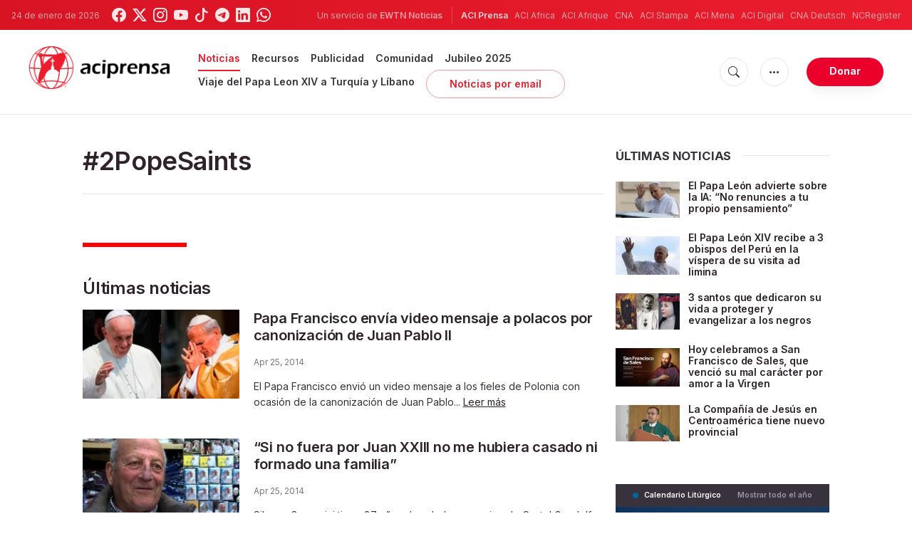

--- FILE ---
content_type: text/html; charset=UTF-8
request_url: https://www.aciprensa.com/tags/1417/2popesaints?page=4
body_size: 16101
content:
<!DOCTYPE html>
<html lang="es">
<head>
  <title>
    #2PopeSaints - Últimas noticias  </title>
  <meta http-equiv="Content-Type" content="text/html; charset=UTF-8">
<meta http-equiv="X-UA-Compatible" content="IE=edge,chrome=1">

  <meta name="description" content="#2PopeSaints - Latest news"/>
  <meta name="keywords" content="tags, aciprensa, #2PopeSaints"/>
  <meta name="author" content="ACI Prensa"/>
<meta name="copyright" content="© 2026 ACI Prensa | Todos los derechos reservados."/>
<meta name="viewport" content="width=device-width, initial-scale=1, minimum-scale=1.0, maximum-scale=1.0, user-scalable=no"/>

<meta name="apple-mobile-web-app-capable" content="yes">
<meta name="format-detection" content="telephone=no">


<meta property="twitter:account_id" content="17828368"/>
  <meta property="twitter:site" content="@aciprensa"/>
  <meta property="twitter:url" content="https://www.aciprensa.com/tags/1417/2popesaints"/>
  <meta property="twitter:title" content="#2PopeSaints - Últimas noticias"/>
  <meta property="twitter:description" content="#2PopeSaints - Latest news"/>
  <meta property="twitter:creator" content="@aciprensa"/>
<meta property="twitter:image" content=""/>



<meta property="og:type" content="website"/>
  <meta property="og:title" content="#2PopeSaints - Últimas noticias"/>
  <meta property="og:url" content="https://www.aciprensa.com/tags/1417/2popesaints"/>
  <meta property="og:description" content="#2PopeSaints - Latest news"/>
  <meta property="og:site_name" content="ACI Prensa"/>

<meta name="parsely-link" content="https://www.aciprensa.com/tags/1417/2popesaints" />
<meta name="parsely-title" content="#2PopeSaints - Últimas noticias" />
  <meta name="parsely-type" content="index" />
<meta name="parsely-image-url" content="https://www.aciprensa.com/assets/images/extra/cover.png" />
  <meta name="parsely-tags" content="tags, aciprensa, #2PopeSaints" />


    <meta name="analytics-page-type" content="tag" />
                <meta name="analytics-tags" content="#2popesaints" />
        <meta name="analytics-page-id" content="1417" />

<link rel="canonical" href="https://www.aciprensa.com/tags/1417/2popesaints">
<link rel="stylesheet" href="https://cdn.jsdelivr.net/npm/bootstrap-icons@1.11.1/font/bootstrap-icons.css">
<link rel="stylesheet" type="text/css" href="https://www.aciprensa.com/assets/css/app.css?id=865adcf6b695ad9d00261fd9a186ed33">

<link rel="icon" type="image/png" href="https://www.aciprensa.com/assets/images/extra/apple/apple-touch-icon-57x57.png" sizes="196x196" />
<link rel="icon" type="image/png" href="https://www.aciprensa.com/assets/images/extra/favicon/favicon-96x96.png" sizes="96x96" />
<link rel="icon" type="image/png" href="https://www.aciprensa.com/assets/images/extra/favicon/favicon-32x32.png" sizes="32x32" />
<link rel="icon" type="image/png" href="https://www.aciprensa.com/assets/images/extra/favicon/favicon-16x16.png" sizes="16x16" />
<link rel="icon" type="image/png" href="https://www.aciprensa.com/assets/images/extra/favicon/favicon-128x128.png" sizes="128x128" />
<link rel="apple-touch-icon-precomposed" sizes="57x57" href="https://www.aciprensa.com/assets/images/extra/apple/apple-touch-icon-57x57.png" />
<link rel="apple-touch-icon-precomposed" sizes="114x114" href="https://www.aciprensa.com/assets/images/extra/apple/apple-touch-icon-114x114.png" />
<link rel="apple-touch-icon-precomposed" sizes="72x72" href="https://www.aciprensa.com/assets/images/extra/apple/apple-touch-icon-72x72.png" />
<link rel="apple-touch-icon-precomposed" sizes="144x144" href="https://www.aciprensa.com/assets/images/extra/apple/apple-touch-icon-144x144.png" />
<link rel="apple-touch-icon-precomposed" sizes="60x60" href="https://www.aciprensa.com/assets/images/extra/apple/apple-touch-icon-60x60.png" />
<link rel="apple-touch-icon-precomposed" sizes="120x120" href="https://www.aciprensa.com/assets/images/extra/apple/apple-touch-icon-120x120.png" />
<link rel="apple-touch-icon-precomposed" sizes="76x76" href="https://www.aciprensa.com/assets/images/extra/apple/apple-touch-icon-76x76.png" />
<link rel="apple-touch-icon-precomposed" sizes="152x152" href="https://www.aciprensa.com/assets/images/extra/apple/apple-touch-icon-152x152.png" />
<!-- BEGIN SHAREAHOLIC CODE -->
<link rel="preload" href="https://cdn.shareaholic.net/assets/pub/shareaholic.js" as="script" />
<meta name="shareaholic:site_id" content="8f473d9a61ae2ca9cbf05392406ed153" />
<script data-cfasync="false" async src="https://cdn.shareaholic.net/assets/pub/shareaholic.js"></script>
<!-- END SHAREAHOLIC CODE -->
  <!-- PostHog Analytics -->
<script>
(function() {
    'use strict';

    // PostHog CDN Loader
    !function(t,e){var o,n,p,r;e.__SV||(window.posthog=e,e._i=[],e.init=function(i,s,a){function g(t,e){var o=e.split(".");2==o.length&&(t=t[o[0]],e=o[1]);t[e]=function(){t.push([e].concat(Array.prototype.slice.call(arguments,0)))}}(p=t.createElement("script")).type="text/javascript",p.async=!0,p.src=s.api_host+"/static/array.js",(r=t.getElementsByTagName("script")[0]).parentNode.insertBefore(p,r);var u=e;for(void 0!==a?u=e[a]=[]:a="posthog",u.people=u.people||[],u.toString=function(t){var e="posthog";return"posthog"!==a&&(e+="."+a),t||(e+=" (stub)"),e},u.people.toString=function(){return u.toString(1)+".people (stub)"},o="capture identify alias people.set people.set_once set_config register register_once unregister opt_out_capturing has_opted_out_capturing opt_in_capturing reset isFeatureEnabled onFeatureFlags getFeatureFlag getFeatureFlagPayload reloadFeatureFlags group updateEarlyAccessFeatureEnrollment getEarlyAccessFeatures getActiveMatchingSurveys getSurveys".split(" "),n=0;n<o.length;n++)g(u,o[n]);e._i.push([i,s,a])},e.__SV=1)}(document,window.posthog||[]);

    // =============================================================================
    // PostHog Configuration
    // =============================================================================

    const posthogConfig = {
        enabled: true,
        apiKey: 'phc_3b4tsLrHHzsSavxDBpOPpePiNKlWmVVxiZbc1uqqSaB',
        host: 'https://eu.i.posthog.com',
        webVitalsSampleRate: 10,
        sessionReplaySampleRate: 0,
        forceSessionReplay: false,
        forceSessionReplayParam: 'posthog_force_replay',
        debug: false
    };

    // =============================================================================
    // Types & Interfaces
    // =============================================================================

    /**
     * @typedef {Object} AnalyticsContext
     * @property {string|null} pageType
     * @property {string|null} pubDate
     * @property {string|null} section
     * @property {string|null} author
     * @property {string[]|null} authors
     * @property {string[]|null} tags
     */

    // =============================================================================
    // Constants & State
    // =============================================================================

    // Set to track seen error signatures to prevent duplicate exception reporting
    const seenErrors = new Set();

    // =============================================================================
    // PostHog Initialization
    // =============================================================================

    /**
     * Initialize PostHog analytics with proper configuration
     */
    function initializePostHog() {
        // Skip initialization if disabled or no API key
        if (!posthogConfig.enabled || !posthogConfig.apiKey) {
            return;
        }

        try {
            posthog.init(posthogConfig.apiKey, {
                api_host: posthogConfig.host,
                persistence: 'memory',
                debug: posthogConfig.debug,
                autocapture: true,
                capture_pageview: true,
                capture_pageleave: true,
                capture_exceptions: true,
                cross_subdomain_cookie: false,
                disable_session_recording: !shouldEnableSessionReplay(),
                capture_performance: getPerformanceConfig(),
                before_send: processEventBeforeSend,
                loaded: function() {
                    setAnalyticsContext();
                }
            });
        } catch (error) {
            // Silently fail to avoid breaking the application
            console.error('PostHog initialization failed:', error);
        }
    }

    // =============================================================================
    // Event Processing & Filtering
    // =============================================================================

    /**
     * Generate a unique signature for an error to enable deduplication
     */
    function generateErrorSignature(event) {
        if (!event.properties || !event.properties.$exception_list) {
            return '';
        }

        const exceptions = event.properties.$exception_list;
        if (!Array.isArray(exceptions) || exceptions.length === 0) {
            return '';
        }

        // Use the first exception to generate signature
        const exception = exceptions[0];
        const type = exception.type || 'Unknown';
        const message = exception.value || '';
        const stackTrace = exception.stacktrace && exception.stacktrace.frames && exception.stacktrace.frames[0];

        // Create signature from error type, message, and top stack frame
        return [
            type,
            message,
            stackTrace ? stackTrace.filename || '' : '',
            stackTrace ? stackTrace.function || '' : '',
            stackTrace ? stackTrace.lineno || '' : ''
        ].join('|');
    }

    /**
     * Process events before sending to PostHog
     * Handles sampling and deduplication
     */
    function processEventBeforeSend(event) {
        if (event === null) {
            return null;
        }

        // Sample web vitals events
        if (
            event.event === '$web_vitals' &&
            Math.random() * 100 > posthogConfig.webVitalsSampleRate
        ) {
            return null; // Drop this event
        }

        // Deduplicate exception events
        if (event.event === '$exception') {
            const errorSignature = generateErrorSignature(event);
            if (errorSignature && seenErrors.has(errorSignature)) {
                return null; // Drop duplicate error
            }
            if (errorSignature) {
                seenErrors.add(errorSignature);
            }
        }

        return event;
    }

    /**
     * Determine if session replay should be enabled
     */
    function shouldEnableSessionReplay() {
        const forceSessionReplay = posthogConfig.forceSessionReplay ||
            (typeof window !== 'undefined' &&
                new URLSearchParams(window.location.search).has(posthogConfig.forceSessionReplayParam));

        return forceSessionReplay || Math.random() * 100 < posthogConfig.sessionReplaySampleRate;
    }

    /**
     * Get performance configuration based on web vitals sample rate
     */
    function getPerformanceConfig() {
        if (posthogConfig.webVitalsSampleRate === 100) {
            return true;
        } else if (posthogConfig.webVitalsSampleRate > 0) {
            return {
                web_vitals_sample_rate: posthogConfig.webVitalsSampleRate / 100
            };
        }
        return false;
    }

    // =============================================================================
    // Context Utilities
    // =============================================================================

    /**
     * Get page metadata from generic analytics meta tags
     */
    function getPageMetadata() {
        const metaMapping = [
            ['page_type', 'analytics-page-type'],
            ['pub_date', 'analytics-pub-date'],
            ['section', 'analytics-section'],
            ['authors', 'analytics-authors'],
            ['tags', 'analytics-tags'],
            ['page_id', 'analytics-page-id']
        ];

        const metadata = {};

        metaMapping.forEach(function(item) {
            const el = document.querySelector('meta[name="' + item[1] + '"]');
            if (el && el.content) {
                // Use pipe separator for arrays (tags and authors), keep comma for backward compatibility with single author
                if (item[0] === 'tags' || item[0] === 'authors') {
                    metadata[item[0]] = el.content.split('|').map(function(s) { return s.trim(); }).filter(Boolean);
                } else {
                    metadata[item[0]] = el.content;
                }
            }
        });

        return metadata;
    }

    /**
     * Get the current page URL path
     */
    function getPagePath() {
        return typeof window !== 'undefined' ? window.location.pathname : '';
    }

    // =============================================================================
    // Analytics Context Management
    // =============================================================================

    /**
     * Set analytics context using PostHog Super Properties
     * This ensures all events include these properties automatically
     */
    function setAnalyticsContext() {
        if (!posthogConfig.enabled || typeof posthog === 'undefined') {
            return;
        }

        try {
            const pageMetadata = getPageMetadata();
            const contextData = Object.assign({
                app_name: 'aciprensa',
                app_version: '0.1.0',
            }, pageMetadata);

            posthog.register(contextData);
        } catch (error) {
            console.error('Failed to set analytics context:', error);
            // Register error flag for debugging
            try {
                posthog.register({ 'register-error': true });
            } catch (e) {
                // Silent fail
            }
        }
    }

    /**
     * Clear analytics context by unregistering properties
     */
    function clearAnalyticsContext() {
        if (!posthogConfig.enabled || typeof posthog === 'undefined') {
            return;
        }

        try {
            const keysToUnregister = [
                'page_type', 'pub_date', 'section', 'authors', 'tags',
                'app_name', 'page_id'
            ];

            keysToUnregister.forEach(function(key) {
                posthog.unregister(key);
            });
        } catch (error) {
            console.error('Failed to clear analytics context:', error);
        }
    }

    /**
     * Get current analytics context from PostHog
     */
    function getAnalyticsContext() {
        if (!posthogConfig.enabled || typeof posthog === 'undefined') {
            return {
                pageType: null,
                pubDate: null,
                section: null,
                authors: null,
                tags: null
            };
        }

        try {
            return {
                pageType: posthog.get_property('page_type') || null,
                pubDate: posthog.get_property('pub_date') || null,
                section: posthog.get_property('section') || null,
                authors: posthog.get_property('authors') || null,
                tags: posthog.get_property('tags') || null
            };
        } catch (error) {
            return {
                pageType: null,
                pubDate: null,
                section: null,
                authors: null,
                tags: null
            };
        }
    }

    // =============================================================================
    // Public API
    // =============================================================================

    // Expose functions to global scope for external use
    window.PostHogAnalytics = {
        initialize: initializePostHog,
        setContext: setAnalyticsContext,
        clearContext: clearAnalyticsContext,
        getContext: getAnalyticsContext,
        config: posthogConfig
    };

    // =============================================================================
    // Auto-initialization
    // =============================================================================

    // Initialize PostHog when DOM is ready
    if (document.readyState === 'loading') {
        document.addEventListener('DOMContentLoaded', initializePostHog);
    } else {
        initializePostHog();
    }
})();
</script>
<!-- End PostHog Analytics -->
  <script type="text/javascript" src="//embeds.iubenda.com/widgets/4535bc07-db7e-44ea-afb4-fef3853b9e9e.js"></script>
    <script type='text/javascript'>
var googletag = googletag || {};
googletag.cmd = googletag.cmd || [];
(function() {
    var gads = document.createElement('script');
    gads.async = true;
    gads.type = 'text/javascript';
    var useSSL = 'https:' == document.location.protocol;
    gads.src = (useSSL ? 'https:' : 'http:') + 
    '//www.googletagservices.com/tag/js/gpt.js';
    var node = document.getElementsByTagName('script')[0];
    node.parentNode.insertBefore(gads, node);
})();

googletag.cmd.push(function() {
    var mappingHeaderBanner = googletag.sizeMapping().
        addSize([992, 0], [[728, 90],[970, 90]]). //desktop
        addSize([768, 0], [[728, 90]]). //tablet
        addSize([320, 0], [[320, 100], [320, 50]]). //mobile
        addSize([0, 0], []). //other
        build();
    var mappingArticleFooter = googletag.sizeMapping().
        addSize([992, 0], [[468, 60]]). //desktop
        addSize([768, 0], [[468, 60]]). //tablet
        addSize([320, 0], [[300, 250]]). //mobile
        addSize([0, 0], [[300, 250]]). //other
        build();

    googletag.defineSlot('/35602961/ACI_P_Sidebar_A', [[1, 1], [300, 250], 'fluid'], 'div-gpt-ad-1449584389181-0').addService(googletag.pubads()).setCollapseEmptyDiv(true,true);
    googletag.defineSlot('/35602961/ACI_P_Sidebar_B', [[1, 1], [300, 250], 'fluid'], 'div-gpt-ad-1449584389181-1').addService(googletag.pubads()).setCollapseEmptyDiv(true,true);
    googletag.defineSlot('/35602961/ACI_P_Sidebar_C', [[1, 1], [300, 250], 'fluid'], 'div-gpt-ad-1449584389181-2').addService(googletag.pubads()).setCollapseEmptyDiv(true,true);       
    googletag.defineSlot('/35602961/ACI_P_Article_1', [[1, 1], [300, 250], 'fluid'], 'div-gpt-ad-1460055153120-0').addService(googletag.pubads()).setCollapseEmptyDiv(true,true);
    googletag.defineSlot('/35602961/ACI_P_Article_2', [[1, 1], [300, 250], 'fluid'], 'div-gpt-ad-1460055153120-1').addService(googletag.pubads()).setCollapseEmptyDiv(true,true);
    googletag.defineSlot('/35602961/ACI_P_Top_Banner', [[728, 90], [970, 90], [320, 100], [320, 50]], 'div-gpt-ad-1554327193243-0').defineSizeMapping(mappingHeaderBanner).addService(googletag.pubads()).setCollapseEmptyDiv(true,true);
    googletag.defineSlot('/35602961/ACI_P_Bottom_Banner', [[1, 1], [300, 250], 'fluid'], 'div-gpt-ad-1554327386361-0').defineSizeMapping(mappingArticleFooter).addService(googletag.pubads()).setCollapseEmptyDiv(true,true);
    googletag.defineSlot('/35602961/ACI_P_Slider', [[300, 250], [728, 90], [970, 90], [320, 50]], 'ACI_P_Slider').addService(googletag.pubads());
    googletag.pubads().collapseEmptyDivs();
        googletag.enableServices();
});
</script>
  <script type="application/ld+json">
{
  "@context": "http://schema.org",
  "@type": "WebPage",
  "headline": "#2PopeSaints - Últimas noticias",
  "description": "#2PopeSaints - Últimas noticias",
  "datePublished": "2014-04-25T09:44:00-05:00",
  "dateModified": "2023-08-18T23:56:37-05:00",
  "mainEntityOfPage": "https://www.aciprensa.com/tags/1417/2popesaints",
  "publisher": {
    "@type": "Organization",
    "name": "ACI Prensa",
    "logo": {
      "@type": "ImageObject",
      "url": "https://www.aciprensa.com/assets/images/branding/aci_redblack.png",
      "width": 2692,
      "height": 752
    }
  },

  "author": [
          {
         "@type": "Organization",
         "url": "https://www.aciprensa.com/quienes-somos",
         "name": "ACI Prensa",
         "description": "La Agencia Católica de Informaciones - ACI Prensa, forma parte de las agencias de noticias del Grupo ACI, uno de los más grandes generadores de contenido noticioso católico en cinco idiomas y que pertenece desde junio de 2014 a la familia de EWTN Global Catholic Network, la cadena católica televisiva más grande del mundo, fundada en 1981 por la Madre Angélica en Irondale, Alabama (Estados Unidos), y que llega a más de 85 millones de hogares en 110 países y 16 territorios."
       }
    ],
  "image": {
    "@type": "ImageObject",
    "url": "https://www.aciprensa.com/assets/images/pictures/9.jpg"
  }
}
</script>  <style>
    .tags .post-image {
      margin-bottom: 40px;
    }
    .tags .post-image img {
      display: block;
      width: auto;
      max-width: 100%;
    }
    .badge-warning{
      color: #fff;
      background-color: #ea1c2d;
      padding-right: .6em;
      padding-left: .6em;
      border-radius: 10rem;
    }
  </style>
    <!-- Global site tag (gtag.js) - Google Analytics -->
  <!-- Deshabilitado porque el código ya está en el contenedor del tag manager -->
  
  <script>
    ! function(f, b, e, v, n, t, s) {
      if (f.fbq) return;
      n = f.fbq = function() {
        n.callMethod ?
          n.callMethod.apply(n, arguments) : n.queue.push(arguments)
      };
      if (!f._fbq) f._fbq = n;
      n.push = n;
      n.loaded = !0;
      n.version = '2.0';
      n.queue = [];
      t = b.createElement(e);
      t.async = !0;
      t.src = v;
      s = b.getElementsByTagName(e)[0];
      s.parentNode.insertBefore(t, s)
    }(window, document, 'script',
      'https://connect.facebook.net/en_US/fbevents.js');
    fbq('init', '284567475785076');
    fbq('track', 'PageView');
  </script>
  <script>
    (function(w, d, s, l, i) {
      w[l] = w[l] || [];
      w[l].push({
        'gtm.start': new Date().getTime(),
        event: 'gtm.js'
      });
      var f = d.getElementsByTagName(s)[0],
        j = d.createElement(s),
        dl = l != 'dataLayer' ? '&l=' + l : '';
      j.async = true;
      j.src =
        'https://www.googletagmanager.com/gtm.js?id=' + i + dl;
      f.parentNode.insertBefore(j, f);
    })(window, document, 'script', 'dataLayer', 'GTM-P5HTKG2');
  </script>
</head>

<body class="tags">
  <noscript><img height="1" src="https://www.facebook.com/tr?id=284567475785076&ev=PageView&noscript=1" style="display:none" width="1" /></noscript>
  <noscript><iframe height="0" src="https://www.googletagmanager.com/ns.html?id=GTM-P5HTKG2" style="display:none;visibility:hidden"
            width="0"></iframe></noscript>
  <div id="app">
    <header class="p-0" id="header">
	
	<div class="header-desktop">
        <div id="topbar" class="py-2 clear">
	<div class="left">
		<span class="today mr-3 mr-s-0">24 de enero de 2026</span>
		<ul class="social-menu">
	<li class="mr-1"><a href="https://www.facebook.com/aciprensa" target="_blank"><i class="bi bi-facebook"></i></a></li>
	<li class="mr-1"><a href="https://twitter.com/aciprensa" target="_blank"><i class="bi bi-twitter-x"></i></a></li>
	<li class="mr-1"><a href="https://www.instagram.com/aciprensa/" target="_blank"><i class="bi bi-instagram"></i></a></li>
	<li class="mr-1"><a href="https://www.youtube.com/aciprensa" target="_blank"><i class="bi bi-youtube"></i></a></li>
	<li class="mr-1"><a href="https://www.tiktok.com/@aciprensa" target="_blank"><i class="bi bi-tiktok"></i></a></li>
	<li class="mr-1"><a href="https://t.me/aci_prensa" target="_blank"><i class="bi bi-telegram"></i></a></li>
	<li class="mr-1"><a href="https://www.linkedin.com/company/aciprensa/" target="_blank"><i class="bi bi-linkedin"></i></a></li>
	<li class="mr-1"><a href="https://whatsapp.com/channel/0029Va9ZsgeEawdu2SIrTw3u" target="_blank"><i class="bi bi-whatsapp"></i></a></li>
</ul>	</div>
	<div class="right">
		<span class="ewtn-title"> Un servicio de <a href="//www.ewtnnoticias.com" title="EWTN News">EWTN Noticias</a></span>

		<div class="ewtn-services current-page">
			<a class="service current-service" href="javascript:;" target="_blank">ACI Prensa</a>
			<a class="service" href="https://www.aciafrica.org/" target="_blank">ACI Africa</a>
			<a class="service" href="https://www.aciafrique.org/" target="_blank">ACI Afrique</a>
			<a class="service" href="https://www.catholicnewsagency.com">CNA</a>
			<a class="service" href="https://www.acistampa.com/" target="_blank">ACI Stampa</a>
			<a class="service" href="https://www.acimena.com/" target="_blank">ACI Mena</a>
			<a class="service" href="https://www.acidigital.com/" target="_blank">ACI Digital</a>
			<a class="service" href="https://de.catholicnewsagency.com/" target="">CNA Deutsch</a>
			<a class="service" href="https://www.ncregister.com/" target="_blank">NCRegister</a>
		</div>
	</div>
</div>
<div class="menubar sticky-menu justify-content-between d-flex" id="principalDesktopMenuBar">
	<a href="/"><img class="logo logo-desktop" src="https://www.aciprensa.com/assets/images/branding/aci_redblack.png" alt="ACI Prensa"></a>

	<div class="menu-content justify-content-between d-flex align-items-center">
		<div class="no-wrap d-flex">
			<ul id="main-menu" class="sm sm-clean">
    <li
        class=active>

        <a href='javascript:;' class="has-submenu"><span class="sub-arrow"></span> Noticias</a>
        <ul class="sub-menu">
            <li><a href="https://www.aciprensa.com/noticias">Últimas noticias</a></li>
            <li><a href="https://www.aciprensa.com/noticias/vaticano"> Vaticano</a></li>
            <li><a href="https://www.aciprensa.com/noticias/america"> América</a></li>
            <li><a href="https://www.aciprensa.com/noticias/espana"> España</a></li>
            <li><a href="https://www.aciprensa.com/noticias/mundo"> Mundo</a></li>
            <li><a href="https://www.aciprensa.com/noticias/controversias"> Controversias</a></li>
            <li><a href="https://www.aciprensa.com/noticias/vida-y-familia"> Vida y familia</a></li>
            <li><a href="https://www.aciprensa.com/noticias/fake-news"> Fake News</a></li>
            <li><a href="https://www.aciprensa.com/noticias/libertad-religiosa"> Libertad Religiosa</a></li>
            <li><a href="https://www.aciprensa.com/archivo"> Archivo</a></li>
            <li><a href="https://www.aciprensa.com/suscribir"> Noticias por e-mail</a></li>
        </ul>
    </li>
    <li class=>
        <a href='javascript:;' class="has-submenu"><span class="sub-arrow"></span> Recursos</a>
        <ul class="sub-menu">
            <li><a href="/recursos/12/el-aborto">Aborto</a></li>
            <li><a href="/recursos/15/apologetica">Apologética</a></li>
            <li><a href="/recursos/22/biblia">Biblia</a></li>
            <li><a href="/calendario">Calendario Litúrgico</a></li>
            <li><a href="/cardenales">Cardenales</a></li>
            <li><a href="https://ec.aciprensa.com/wiki/P%C3%A1gina_principal">Enciclopedia Católica</a></li>
            <li><a href="/tags/248/juan-pablo-ii">Juan Pablo II</a></li>
            <li><a href="/recursos/16/la-iglesia">Iglesia</a></li>
            <li><a href="/recursos/33/liturgia">Liturgia</a></li>
            <li><a href="/recursos/32/maria-virgen-y-madre-de-jesus">Virgen María</a></li>
            <li><a href="/recursos/26/moral">Moral</a></li>
            <li><a href="/recursos/20/oraciones">Oraciones</a></li>
            <li><a href="/noticias/etiquetas/papa-francisco">Papa Francisco</a></li>
            <li><a href="/recursos/4645/familia">Familia</a></li>
            <li><a href="/recursos/49/matrimonio">Matrimonio</a></li>
            <li><a href="/recursos/28/reportajes">Reportajes</a></li>
            <li><a href="/sacramentos/">Sacramentos</a></li>
            <li><a href="/catequesis/">Catequesis</a></li>
            <li><a href="/documentos/">Documentos Eclesiales</a></li>
            <li><a href="/catequesis/misa1.htm">Santa Misa</a></li>
            <li><a href="/recursos/308/santa-sede">Santa Sede</a></li>
            <li><a href="/santos/">Santos</a></li>
            <li><a href="/recursos/2109/sexualidad">Sexualidad</a></li>
            <li><a href="/historias">Historias urbanas</a></li>
            <!--cambiados-->

        </ul>
    </li>
    <li><a href="https://www.ewtnadvertising.com/?lang=es" target="_blank">Publicidad</a></li>
    <li class=>
        <a href='javascript:;' class="has-submenu"><span class="sub-arrow"></span> Comunidad</a>
        <ul class="sub-menu">
            <li><a href="/prayer/prayer.php">Cadena de Oración</a></li>
        </ul>
    </li>
    <li class=>
        <a href="https://www.aciprensa.com/jubileo2025">Jubileo 2025</a>
    </li>
    <li class=>
        <a href="https://www.aciprensa.com/viajepapal">Viaje del Papa Leon XIV a Turquía y Líbano</a>
    </li>
    <li><a class="featured-btn" href="https://www.aciprensa.com/suscribir">Noticias por email</a></li>
</ul>
		</div>

		<ul class="extra-buttons no-wrap">
			<li><a href="javascript:;" class="btn-icon" id="search-btn"><i class="bi bi-search"></i></a></li>
			<li class="dropdown">
				<a href="javascript:;" class="dropdown-open btn-icon"><i class="bi bi-three-dots"></i></a>
				<div class="dropdown-content">
					<a class="dropdown-item" href="https://www.aciprensa.com/privacidad" target="_blank">Política de Privacidad</a>
					<a class="dropdown-item" href="https://www.aciprensa.com/cookies" target="_blank">Política de cookies</a>
				</div>
			</li>
			<li><a href="https://missions.ewtn.com/donation/aciprensa/" class="btn btn-rounded btn-success">
				Donar
			</a></li>
		</ul>
	</div>

	<div id="search-block">
		<div class="search-content d-flex justify-content-between align-items-center white">
			<div class="search-bar">
    <form class="search" accept-charset="utf-8" method="get" action="/results">
        <div class="input-field">
            <i class="bi bi-search"></i>
            <input class="search-field" type="text" name="q" placeholder="Buscar">
            <button type="submit" id="search" class="submit-form submit-btn btn btn-rounded btn-success"
                value=""><span class="search-text">
                    Buscar
                </span><i class="bi bi-search"></i></button>
        </div>
    </form>
</div>
			<a href="javascript:;" id="close-search"></a>
		</div>
	</div>
</div>
<div id="lastMinuteContainer">
</div>
    </div>

	<div class="header-tablet responsive-header">
		<div id="topbar" class="py-2 clear">
	<div class="left">
        <span class="today mr-3 mr-s-0">24 de enero de 2026</span>
		<ul class="social-menu">
	<li class="mr-1"><a href="https://www.facebook.com/aciprensa" target="_blank"><i class="bi bi-facebook"></i></a></li>
	<li class="mr-1"><a href="https://twitter.com/aciprensa" target="_blank"><i class="bi bi-twitter-x"></i></a></li>
	<li class="mr-1"><a href="https://www.instagram.com/aciprensa/" target="_blank"><i class="bi bi-instagram"></i></a></li>
	<li class="mr-1"><a href="https://www.youtube.com/aciprensa" target="_blank"><i class="bi bi-youtube"></i></a></li>
	<li class="mr-1"><a href="https://www.tiktok.com/@aciprensa" target="_blank"><i class="bi bi-tiktok"></i></a></li>
	<li class="mr-1"><a href="https://t.me/aci_prensa" target="_blank"><i class="bi bi-telegram"></i></a></li>
	<li class="mr-1"><a href="https://www.linkedin.com/company/aciprensa/" target="_blank"><i class="bi bi-linkedin"></i></a></li>
	<li class="mr-1"><a href="https://whatsapp.com/channel/0029Va9ZsgeEawdu2SIrTw3u" target="_blank"><i class="bi bi-whatsapp"></i></a></li>
</ul>	</div>
	<div class="right">
		<span class="ewtn-title">Un servicio de <a href="//www.ewtnnoticias.com" title="EWTN Noticias">EWTN Noticias</a></span>

		<div class="dropdown current-page">
			<a href="javascript:;" class="dropdown-open">ACI Prensa <i class="bi bi-three-dots"></i></a>
			<div class="dropdown-content">
				<a class="dropdown-item" href="https://www.aciafrica.org/" target="_blank">ACI Africa</a>
				<a class="dropdown-item" href="https://www.aciafrique.org/" target="_blank">ACI Afrique</a>
				<a class="dropdown-item" href="https://www.catholicnewsagency.com">CNA</a>
				<a class="dropdown-item" href="https://www.acistampa.com/" target="_blank">ACI Stampa</a>
				<a class="dropdown-item" href="https://www.acimena.com/" target="_blank">ACI Mena</a>
				<a class="dropdown-item" href="https://www.acidigital.com/" target="_blank">ACI Digital</a>
				<a class="dropdown-item" href="https://de.catholicnewsagency.com/" target="">CNA Deutsch</a>
				<a class="dropdown-item" href="https://www.ncregister.com/" target="_blank">NCRegister</a>
			</div>
		</div>
	</div>
</div>
<div class="menubar sticky-menu justify-content-between d-flex" id="principalTabletMenuBar">
	<a href="/"><img class="logo logo-tablet" src="https://www.aciprensa.com/assets/images/branding/aci_redblack.png" alt="ACI Prensa"></a>
	<div class="menu-content justify-content-end d-flex align-items-center">
		<ul class="extra-buttons">
			<li><a href="javascript:;" class="btn-icon" id="search-btn-2"><i class="bi bi-search"></i></a></li>
			<li class="dropdown">
				<a href="javascript:;" class="dropdown-open btn-icon"><i class="bi bi-three-dots"></i></a>
				<div class="dropdown-content">
					<a class="dropdown-item" href="https://www.aciprensa.com/privacidad" target="_blank">Política de Privacidad</a>
					<a class="dropdown-item" href="https://www.aciprensa.com/cookies" target="_blank">Política de cookies</a>
				</div>
			</li>
			<li><a href="https://missions.ewtn.com/donation/aciprensa/" class="btn btn-rounded btn-success">
				Donar
			</a></li>
			<li class="menu-btn"><a href="javascript:void(0);" class="sidebar-handler btn-icon"><i class="bi bi-list"></i><span>Menu</span></a></li>
		</ul>
	</div>

	<div id="search-block-2">
		<div class="search-content d-flex justify-content-between align-items-center">
			<div class="search-bar">
    <form class="search" accept-charset="utf-8" method="get" action="/results">
        <div class="input-field">
            <i class="bi bi-search"></i>
            <input class="search-field" type="text" name="q" placeholder="Buscar">
            <button type="submit" id="search" class="submit-form submit-btn btn btn-rounded btn-success"
                value=""><span class="search-text">
                    Buscar
                </span><i class="bi bi-search"></i></button>
        </div>
    </form>
</div>
			<a href="javascript:;" id="close-search-2"></a>
		</div>
	</div>
</div>
<div id="lastMinuteTabletContainer">
</div>

<div class="tablet-sidebar responsive-sidebar">
	<a href="javascript:;" class="close-sidebar">&times;</a>
	<div class="responsive-sidebar-content">

		<ul id="main-menu" class="sm sm-clean">
    <li
        class=active>

        <a href='javascript:;' class="has-submenu"><span class="sub-arrow"></span> Noticias</a>
        <ul class="sub-menu">
            <li><a href="https://www.aciprensa.com/noticias">Últimas noticias</a></li>
            <li><a href="https://www.aciprensa.com/noticias/vaticano"> Vaticano</a></li>
            <li><a href="https://www.aciprensa.com/noticias/america"> América</a></li>
            <li><a href="https://www.aciprensa.com/noticias/espana"> España</a></li>
            <li><a href="https://www.aciprensa.com/noticias/mundo"> Mundo</a></li>
            <li><a href="https://www.aciprensa.com/noticias/controversias"> Controversias</a></li>
            <li><a href="https://www.aciprensa.com/noticias/vida-y-familia"> Vida y familia</a></li>
            <li><a href="https://www.aciprensa.com/noticias/fake-news"> Fake News</a></li>
            <li><a href="https://www.aciprensa.com/noticias/libertad-religiosa"> Libertad Religiosa</a></li>
            <li><a href="https://www.aciprensa.com/archivo"> Archivo</a></li>
            <li><a href="https://www.aciprensa.com/suscribir"> Noticias por e-mail</a></li>
        </ul>
    </li>
    <li class=>
        <a href='javascript:;' class="has-submenu"><span class="sub-arrow"></span> Recursos</a>
        <ul class="sub-menu">
            <li><a href="/recursos/12/el-aborto">Aborto</a></li>
            <li><a href="/recursos/15/apologetica">Apologética</a></li>
            <li><a href="/recursos/22/biblia">Biblia</a></li>
            <li><a href="/calendario">Calendario Litúrgico</a></li>
            <li><a href="/cardenales">Cardenales</a></li>
            <li><a href="https://ec.aciprensa.com/wiki/P%C3%A1gina_principal">Enciclopedia Católica</a></li>
            <li><a href="/tags/248/juan-pablo-ii">Juan Pablo II</a></li>
            <li><a href="/recursos/16/la-iglesia">Iglesia</a></li>
            <li><a href="/recursos/33/liturgia">Liturgia</a></li>
            <li><a href="/recursos/32/maria-virgen-y-madre-de-jesus">Virgen María</a></li>
            <li><a href="/recursos/26/moral">Moral</a></li>
            <li><a href="/recursos/20/oraciones">Oraciones</a></li>
            <li><a href="/noticias/etiquetas/papa-francisco">Papa Francisco</a></li>
            <li><a href="/recursos/4645/familia">Familia</a></li>
            <li><a href="/recursos/49/matrimonio">Matrimonio</a></li>
            <li><a href="/recursos/28/reportajes">Reportajes</a></li>
            <li><a href="/sacramentos/">Sacramentos</a></li>
            <li><a href="/catequesis/">Catequesis</a></li>
            <li><a href="/documentos/">Documentos Eclesiales</a></li>
            <li><a href="/catequesis/misa1.htm">Santa Misa</a></li>
            <li><a href="/recursos/308/santa-sede">Santa Sede</a></li>
            <li><a href="/santos/">Santos</a></li>
            <li><a href="/recursos/2109/sexualidad">Sexualidad</a></li>
            <li><a href="/historias">Historias urbanas</a></li>
            <!--cambiados-->

        </ul>
    </li>
    <li><a href="https://www.ewtnadvertising.com/?lang=es" target="_blank">Publicidad</a></li>
    <li class=>
        <a href='javascript:;' class="has-submenu"><span class="sub-arrow"></span> Comunidad</a>
        <ul class="sub-menu">
            <li><a href="/prayer/prayer.php">Cadena de Oración</a></li>
        </ul>
    </li>
    <li class=>
        <a href="https://www.aciprensa.com/jubileo2025">Jubileo 2025</a>
    </li>
    <li class=>
        <a href="https://www.aciprensa.com/viajepapal">Viaje del Papa Leon XIV a Turquía y Líbano</a>
    </li>
    <li><a class="featured-btn" href="https://www.aciprensa.com/suscribir">Noticias por email</a></li>
</ul>

	</div>
</div>
	</div>

	<div class="header-mobile responsive-header">
		<div class="menubar justify-content-between d-flex align-items-center">
	<a href="/"><img class="logo logo-mobile" src="https://www.aciprensa.com/assets/images/branding/logo-white-small.png" alt="ACI Prensa"></a>

	<ul class="extra-buttons">
		<li><a href="https://missions.ewtn.com/donation/aciprensa/" class="btn btn-rounded btn-success">
			Donar
		</a></li>
		<li class="menu-btn"><a href="javascript:void(0);" class="sidebar-handler btn-icon"><i class="bi bi-list"></i></a></li>
	</ul>
</div>
<div id="lastMinuteMobileContainer">
</div>
<div class="mobile-sidebar responsive-sidebar">
	<a href="javascript:;" class="close-sidebar">&times;</a>
	<div class="responsive-sidebar-content">
		<span class="today mr-3 mr-s-0">24 de enero de 2026</span>

		<div class="search-bar">
    <form class="search" accept-charset="utf-8" method="get" action="/results">
        <div class="input-field">
            <i class="bi bi-search"></i>
            <input class="search-field" type="text" name="q" placeholder="Buscar">
            <button type="submit" id="search" class="submit-form submit-btn btn btn-rounded btn-success"
                value=""><span class="search-text">
                    Buscar
                </span><i class="bi bi-search"></i></button>
        </div>
    </form>
</div>

		<ul id="main-menu" class="sm sm-clean">
    <li
        class=active>

        <a href='javascript:;' class="has-submenu"><span class="sub-arrow"></span> Noticias</a>
        <ul class="sub-menu">
            <li><a href="https://www.aciprensa.com/noticias">Últimas noticias</a></li>
            <li><a href="https://www.aciprensa.com/noticias/vaticano"> Vaticano</a></li>
            <li><a href="https://www.aciprensa.com/noticias/america"> América</a></li>
            <li><a href="https://www.aciprensa.com/noticias/espana"> España</a></li>
            <li><a href="https://www.aciprensa.com/noticias/mundo"> Mundo</a></li>
            <li><a href="https://www.aciprensa.com/noticias/controversias"> Controversias</a></li>
            <li><a href="https://www.aciprensa.com/noticias/vida-y-familia"> Vida y familia</a></li>
            <li><a href="https://www.aciprensa.com/noticias/fake-news"> Fake News</a></li>
            <li><a href="https://www.aciprensa.com/noticias/libertad-religiosa"> Libertad Religiosa</a></li>
            <li><a href="https://www.aciprensa.com/archivo"> Archivo</a></li>
            <li><a href="https://www.aciprensa.com/suscribir"> Noticias por e-mail</a></li>
        </ul>
    </li>
    <li class=>
        <a href='javascript:;' class="has-submenu"><span class="sub-arrow"></span> Recursos</a>
        <ul class="sub-menu">
            <li><a href="/recursos/12/el-aborto">Aborto</a></li>
            <li><a href="/recursos/15/apologetica">Apologética</a></li>
            <li><a href="/recursos/22/biblia">Biblia</a></li>
            <li><a href="/calendario">Calendario Litúrgico</a></li>
            <li><a href="/cardenales">Cardenales</a></li>
            <li><a href="https://ec.aciprensa.com/wiki/P%C3%A1gina_principal">Enciclopedia Católica</a></li>
            <li><a href="/tags/248/juan-pablo-ii">Juan Pablo II</a></li>
            <li><a href="/recursos/16/la-iglesia">Iglesia</a></li>
            <li><a href="/recursos/33/liturgia">Liturgia</a></li>
            <li><a href="/recursos/32/maria-virgen-y-madre-de-jesus">Virgen María</a></li>
            <li><a href="/recursos/26/moral">Moral</a></li>
            <li><a href="/recursos/20/oraciones">Oraciones</a></li>
            <li><a href="/noticias/etiquetas/papa-francisco">Papa Francisco</a></li>
            <li><a href="/recursos/4645/familia">Familia</a></li>
            <li><a href="/recursos/49/matrimonio">Matrimonio</a></li>
            <li><a href="/recursos/28/reportajes">Reportajes</a></li>
            <li><a href="/sacramentos/">Sacramentos</a></li>
            <li><a href="/catequesis/">Catequesis</a></li>
            <li><a href="/documentos/">Documentos Eclesiales</a></li>
            <li><a href="/catequesis/misa1.htm">Santa Misa</a></li>
            <li><a href="/recursos/308/santa-sede">Santa Sede</a></li>
            <li><a href="/santos/">Santos</a></li>
            <li><a href="/recursos/2109/sexualidad">Sexualidad</a></li>
            <li><a href="/historias">Historias urbanas</a></li>
            <!--cambiados-->

        </ul>
    </li>
    <li><a href="https://www.ewtnadvertising.com/?lang=es" target="_blank">Publicidad</a></li>
    <li class=>
        <a href='javascript:;' class="has-submenu"><span class="sub-arrow"></span> Comunidad</a>
        <ul class="sub-menu">
            <li><a href="/prayer/prayer.php">Cadena de Oración</a></li>
        </ul>
    </li>
    <li class=>
        <a href="https://www.aciprensa.com/jubileo2025">Jubileo 2025</a>
    </li>
    <li class=>
        <a href="https://www.aciprensa.com/viajepapal">Viaje del Papa Leon XIV a Turquía y Líbano</a>
    </li>
    <li><a class="featured-btn" href="https://www.aciprensa.com/suscribir">Noticias por email</a></li>
</ul>

		<a href="https://missions.ewtn.com/donation/aciprensa/" class="btn btn-big btn-donate btn-success">
			Donar
		</a>

		<hr>

		<ul class="extra-menu">
	<li><a href="https://www.aciprensa.com/privacidad" target="_blank">Política de Privacidad</a></li>
	<li><a href="https://www.aciprensa.com/cookies" target="_blank">Política de cookies</a></li>
</ul>

		<hr>

		<div class="select-ewtn d-flex justify-content-between align-items-center">
			<span class="ewtn-title">EWTN News</span>

			<div class="dropdown current-page">
				<a href="javascript:;" class="dropdown-open">ACI Prensa <i class="bi bi-chevron-down"></i></a>
				<div class="dropdown-content">
					<a class="dropdown-item" href="https://www.aciafrica.org/" target="_blank">ACI Africa</a>
					<a class="dropdown-item" href="https://www.aciafrique.org/" target="_blank">ACI Afrique</a>
					<a class="dropdown-item" href="https://www.catholicnewsagency.com">CNA</a>
					<a class="dropdown-item" href="https://www.acistampa.com/" target="_blank">ACI Stampa</a>
					<a class="dropdown-item" href="https://www.acimena.com/" target="_blank">ACI Mena</a>
					<a class="dropdown-item" href="https://www.acidigital.com/" target="_blank">ACI Digital</a>
					<a class="dropdown-item" href="https://de.catholicnewsagency.com/" target="">CNA Deutsch</a>
					<a class="dropdown-item" href="https://www.ncregister.com/" target="_blank">NCRegister</a>
				</div>
			</div>
		</div>
	</div>
</div>
	</div>

</header>
<style>
	#lastMinute {
		background: linear-gradient(270deg, #b51c2a, #b51c2a);
	}
</style>
<script>
	(function() {
		var url = 'https://www.aciprensa.com/last-minute-api';
		var latestMinuteContainer = document.getElementById('lastMinuteContainer');
		var lastMinuteMobileContainer = document.getElementById('lastMinuteMobileContainer');
		var lastMinuteTabletContainer = document.getElementById('lastMinuteTabletContainer');
		fetch(url)
				.then(result => result.json())
				.then(data => {
					function idGen(id){
						return `<div id="`+id+`" class="menubar justify-content-center" style="padding: 0px 0px; width: 100%; color: hsla(0,0%,100%,.8);background: linear-gradient(270deg,#d81424,#d81424);">
							<div class="container">
								<div class="row">
									<div class="marquee col-12 d-flex align-items-center justify-content-center mb-1 mt-1" style="text-align: center;justify-content: center;line-height: 1.1;background-color: inherit;font-size:1.5rem;white-space: normal;">
										<p style="margin: 0"><span class="punto"></span><b>ÚLTIMO MINUTO: </b><br><a class="last-minute-link" href="`+data["url"]+`"> `+data["title"]+`</a></p>
									</div>
								</div>
							</div>
						</div>`;
					}
					if(data["title"] !== null){
						latestMinuteContainer.innerHTML = idGen('lastMinuteContainerChild')
						lastMinuteMobileContainer.innerHTML = idGen('lastMinuteMobileContainerChild')
						lastMinuteTabletContainer.innerHTML = idGen('lastMinuteTabletContainerChild')
					}
				})
				.catch((err) => {

				})
	})();
</script>    <div class="all">
      
      
      
      <div class="col-12" id="first-gad">
        <div class=" lightest-grey-bg py-3 full-ad" style="text-align: center; padding:5px" id="div-gpt-ad-1554327193243-0"></div>
<script>
  googletag.cmd.push(function() { googletag.display('div-gpt-ad-1554327193243-0'); });
</script>
      </div>
        <div class="container">
    <div class="row mb-6 mt-5">
      <div class="col col-m-12 content">
        <h1 class="page-title">#2PopeSaints</h1>
        <div class="post-share mb-7 mb-s-6">
	<div class="shareaholic-canvas" data-app="share_buttons" data-app-id="33119923" data-link="https://www.aciprensa.com/tags/1417/2popesaints" data-app-id-name="post_share"></div>
</div>                <div class="mb-5" style="border: 3px solid #FF0000;width: 20%;"></div>
        <div class="cards-grid horizontal-grid mx-0 p-0">
          <div class="horizontal">
            <h2>Últimas noticias</h2>
                          <div class="card">
                <div class="card-image">
                  <a href="https://www.aciprensa.com/noticias/50148/papa-francisco-envia-video-mensaje-a-polacos-por-canonizacion-de-juan-pablo-ii"><img alt="Papa Francisco y Juan Pablo II. Foto: 2papisanti.org" src="https://www.aciprensa.com/imagespp/FranciscoJuanPabloII_2papisanti.org.jpg?w=210"></a>
                </div>
                <div class="card-content">
                  <h3 class="card-title"><a href="https://www.aciprensa.com/noticias/50148/papa-francisco-envia-video-mensaje-a-polacos-por-canonizacion-de-juan-pablo-ii">Papa Francisco envía video mensaje a polacos por canonización de Juan Pablo II </a></h3>                  <div class="card-meta">
                    <p class="card-meta-item card-author">Apr 25, 2014</p>
                                      </div>
                  <p class="card-desc">El Papa Francisco envió un video mensaje a los fieles de Polonia con ocasión de la canonización de Juan Pablo...&nbsp;<a class="read-more" href="https://www.aciprensa.com/noticias/50148/papa-francisco-envia-video-mensaje-a-polacos-por-canonizacion-de-juan-pablo-ii">Leer más</a></p>
                </div>
              </div>
                          <div class="card">
                <div class="card-image">
                  <a href="https://www.aciprensa.com/noticias/50146/si-no-fuera-por-juan-xxiii-no-me-hubiera-casado-ni-formado-una-familia"><img alt="Silvano Gasperini / Juan XXIII" src="https://www.aciprensa.com/imagespp/comerciantejuanxxiii.jpg?w=210"></a>
                </div>
                <div class="card-content">
                  <h3 class="card-title"><a href="https://www.aciprensa.com/noticias/50146/si-no-fuera-por-juan-xxiii-no-me-hubiera-casado-ni-formado-una-familia">“Si no fuera por Juan XXIII no me hubiera casado ni formado una familia” </a></h3>                  <div class="card-meta">
                    <p class="card-meta-item card-author">Apr 25, 2014</p>
                                      </div>
                  <p class="card-desc">Silvano Gasperini tiene 87 años de edad y es vecino de Castel Gandolfo, el pueblo italiano en el que los...&nbsp;<a class="read-more" href="https://www.aciprensa.com/noticias/50146/si-no-fuera-por-juan-xxiii-no-me-hubiera-casado-ni-formado-una-familia">Leer más</a></p>
                </div>
              </div>
                          <div class="card">
                <div class="card-image">
                  <a href="https://www.aciprensa.com/noticias/50145/el-milagro-que-hizo-beato-a-juan-xxiii-ocurrio-hace-casi-50-anos"><img alt="Sor Adele Labianca / Juan XXIII" src="https://www.aciprensa.com/imagespp/monjamilagro.jpg?w=210"></a>
                </div>
                <div class="card-content">
                  <h3 class="card-title"><a href="https://www.aciprensa.com/noticias/50145/el-milagro-que-hizo-beato-a-juan-xxiii-ocurrio-hace-casi-50-anos">El milagro que hizo Beato a Juan XXIII ocurrió hace casi 50 años </a></h3>                  <div class="card-meta">
                    <p class="card-meta-item card-author">Apr 25, 2014</p>
                                      </div>
                  <p class="card-desc">En 1966, Dios escuchó las plegarias de Sor Adele Labianca, una religiosa Hija de la Caridad, que pidió un milagro...&nbsp;<a class="read-more" href="https://www.aciprensa.com/noticias/50145/el-milagro-que-hizo-beato-a-juan-xxiii-ocurrio-hace-casi-50-anos">Leer más</a></p>
                </div>
              </div>
                          <div class="card">
                <div class="card-image">
                  <a href="https://www.aciprensa.com/noticias/50142/los-ninos-de-la-posguerra-confundian-al-papa-juan-xxiii-con-papa-noel"><img alt="Juan XXIII" src="https://www.aciprensa.com/imagespp/juanxxiiipapanoel.jpg?w=210"></a>
                </div>
                <div class="card-content">
                  <h3 class="card-title"><a href="https://www.aciprensa.com/noticias/50142/los-ninos-de-la-posguerra-confundian-al-papa-juan-xxiii-con-papa-noel">Los niños de la posguerra confundían al Papa Juan XXIII con Papá Noel </a></h3>                  <div class="card-meta">
                    <p class="card-meta-item card-author">Apr 25, 2014</p>
                                      </div>
                  <p class="card-desc">El Papa Juan XXIII, que será canonizado este domingo 27 de abril, era conocido como el “Papa bueno” por su...&nbsp;<a class="read-more" href="https://www.aciprensa.com/noticias/50142/los-ninos-de-la-posguerra-confundian-al-papa-juan-xxiii-con-papa-noel">Leer más</a></p>
                </div>
              </div>
                          <div class="card">
                <div class="card-image">
                  <a href="https://www.aciprensa.com/noticias/50141/el-papa-juan-xxiii-absolvio-de-la-excomunion-a-su-mayordomo-personal"><img alt="Guido Gusso / Juan XXIII" src="https://www.aciprensa.com/imagespp/mayordomojuanxxiii.jpg?w=210"></a>
                </div>
                <div class="card-content">
                  <h3 class="card-title"><a href="https://www.aciprensa.com/noticias/50141/el-papa-juan-xxiii-absolvio-de-la-excomunion-a-su-mayordomo-personal">El Papa Juan XXIII absolvió de la excomunión a su mayordomo personal </a></h3>                  <div class="card-meta">
                    <p class="card-meta-item card-author">Apr 24, 2014</p>
                                      </div>
                  <p class="card-desc">Con ocasión de la canonización del Beato Papa Juan XXIII el próximo 27 de abril, el que fuera su mayordomo...&nbsp;<a class="read-more" href="https://www.aciprensa.com/noticias/50141/el-papa-juan-xxiii-absolvio-de-la-excomunion-a-su-mayordomo-personal">Leer más</a></p>
                </div>
              </div>
                          <div class="card">
                <div class="card-image">
                  <a href="https://www.aciprensa.com/noticias/50140/floribeth-mora-gracias-a-juan-pablo-ii-el-dia-del-milagro-volvi-a-nacer"><img alt="Floribeth Mora. Foto: ACI Prensa" src="https://www.aciprensa.com/imagespp/Floribet24042014.jpg?w=210"></a>
                </div>
                <div class="card-content">
                  <h3 class="card-title"><a href="https://www.aciprensa.com/noticias/50140/floribeth-mora-gracias-a-juan-pablo-ii-el-dia-del-milagro-volvi-a-nacer">Floribeth Mora: Gracias a Juan Pablo II el día del milagro volví a nacer </a></h3>                  <div class="card-meta">
                    <p class="card-meta-item card-author">Apr 24, 2014</p>
                                      </div>
                  <p class="card-desc">“Ese fue el día en que volví a nacer: el 1 de mayo de 2011”, afirmó Floribeth Mora, la mujer...&nbsp;<a class="read-more" href="https://www.aciprensa.com/noticias/50140/floribeth-mora-gracias-a-juan-pablo-ii-el-dia-del-milagro-volvi-a-nacer">Leer más</a></p>
                </div>
              </div>
                          <div class="card">
                <div class="card-image">
                  <a href="https://www.aciprensa.com/noticias/50132/asi-sera-la-canonizacion-de-juan-pablo-ii-y-juan-xxiii"><img alt="Juan Pablo II y Juan XXIII" src="https://www.aciprensa.com/imagespp/JPIIJuanXXIII_DominioPublico.jpg?w=210"></a>
                </div>
                <div class="card-content">
                  <h3 class="card-title"><a href="https://www.aciprensa.com/noticias/50132/asi-sera-la-canonizacion-de-juan-pablo-ii-y-juan-xxiii">Así será la canonización de Juan Pablo II y Juan XXIII </a></h3>                  <div class="card-meta">
                    <p class="card-meta-item card-author">Apr 24, 2014</p>
                                      </div>
                  <p class="card-desc">La ceremonia de canonización de Juan Pablo II y Juan XXIII, que se celebrará el próximo domingo a partir de...&nbsp;<a class="read-more" href="https://www.aciprensa.com/noticias/50132/asi-sera-la-canonizacion-de-juan-pablo-ii-y-juan-xxiii">Leer más</a></p>
                </div>
              </div>
                          <div class="card">
                <div class="card-image">
                  <a href="https://www.aciprensa.com/noticias/50130/conozca-los-milagros-que-llevaron-a-juan-xxiii-y-juan-pablo-ii-a-los-altares"><img alt="Juan Pablo II y Juan XXIII" src="https://www.aciprensa.com/imagespp/JPIIJuanXXIII_DominioPublico.jpg?w=210"></a>
                </div>
                <div class="card-content">
                  <h3 class="card-title"><a href="https://www.aciprensa.com/noticias/50130/conozca-los-milagros-que-llevaron-a-juan-xxiii-y-juan-pablo-ii-a-los-altares">Conozca los milagros que llevaron a Juan XXIII y Juan Pablo II a los altares </a></h3>                  <div class="card-meta">
                    <p class="card-meta-item card-author">Apr 24, 2014</p>
                                      </div>
                  <p class="card-desc">Este 27 de abril Juan XXIII y Juan Pablo II, dos de los Papas del siglo XX, llegarán a los...&nbsp;<a class="read-more" href="https://www.aciprensa.com/noticias/50130/conozca-los-milagros-que-llevaron-a-juan-xxiii-y-juan-pablo-ii-a-los-altares">Leer más</a></p>
                </div>
              </div>
                          <div class="card">
                <div class="card-image">
                  <a href="https://www.aciprensa.com/noticias/50128/prelado-del-opus-dei-juan-xxiii-y-juan-pablo-ii-son-dos-papas-santos-y-marianos"><img alt="Mons. Javier Echevarru00eda. Foto: Opusdei.org.ar" src="https://www.aciprensa.com/imagespp/JavierEchevarria_opusdei.org.ar.jpg?w=210"></a>
                </div>
                <div class="card-content">
                  <h3 class="card-title"><a href="https://www.aciprensa.com/noticias/50128/prelado-del-opus-dei-juan-xxiii-y-juan-pablo-ii-son-dos-papas-santos-y-marianos">Prelado del Opus Dei: Juan XXIII y Juan Pablo II son dos Papas santos y marianos </a></h3>                  <div class="card-meta">
                    <p class="card-meta-item card-author">Apr 24, 2014</p>
                                      </div>
                  <p class="card-desc">Mons. Javier Echevarría, Prelado del Opus Dei, ha enviado una carta con motivo de la canonización de Juan XXIII y...&nbsp;<a class="read-more" href="https://www.aciprensa.com/noticias/50128/prelado-del-opus-dei-juan-xxiii-y-juan-pablo-ii-son-dos-papas-santos-y-marianos">Leer más</a></p>
                </div>
              </div>
                          <div class="card">
                <div class="card-image">
                  <a href="https://www.aciprensa.com/noticias/50127/omp-espana-es-un-privilegio-que-jornada-de-vocaciones-nativas-coincida-con-canonizacion-de-juan-pablo-ii-y-juan-xxiii"><img alt="Foto: vocacionesnativas.es" src="https://www.aciprensa.com/imagespp/VocacionesNativas_vocacionesnativas.es.jpg?w=210"></a>
                </div>
                <div class="card-content">
                  <h3 class="card-title"><a href="https://www.aciprensa.com/noticias/50127/omp-espana-es-un-privilegio-que-jornada-de-vocaciones-nativas-coincida-con-canonizacion-de-juan-pablo-ii-y-juan-xxiii">OMP-España: Es un privilegio que Jornada de Vocaciones Nativas coincida con canonización de Juan Pablo II y Juan XXIII </a></h3>                  <div class="card-meta">
                    <p class="card-meta-item card-author">Apr 23, 2014</p>
                                      </div>
                  <p class="card-desc">El director de las Obras Misioneras Pontificias (OMP) en España, P. Anastasio Gil, destacó que la próxima Jornada de las...&nbsp;<a class="read-more" href="https://www.aciprensa.com/noticias/50127/omp-espana-es-un-privilegio-que-jornada-de-vocaciones-nativas-coincida-con-canonizacion-de-juan-pablo-ii-y-juan-xxiii">Leer más</a></p>
                </div>
              </div>
                          <div class="card">
                <div class="card-image">
                  <a href="https://www.aciprensa.com/noticias/50126/dos-mil-millones-de-personas-seguiran-canonizacion-de-juan-pablo-ii-y-juan-xxiii-a-traves-de-los-medios"><img alt="Foto: canonizationliveincinemas.com" src="https://www.aciprensa.com/imagespp/CanonizacionCine_canonizationliveincinemas.com.jpg?w=210"></a>
                </div>
                <div class="card-content">
                  <h3 class="card-title"><a href="https://www.aciprensa.com/noticias/50126/dos-mil-millones-de-personas-seguiran-canonizacion-de-juan-pablo-ii-y-juan-xxiii-a-traves-de-los-medios">Dos mil millones de personas seguirán canonización de Juan Pablo II y Juan XXIII a través de los medios </a></h3>                  <div class="card-meta">
                    <p class="card-meta-item card-author">Apr 23, 2014</p>
                                      </div>
                  <p class="card-desc">Unos dos mil millones de personas en todo el mundo serán testigos este 27 de abril de la canonización de...&nbsp;<a class="read-more" href="https://www.aciprensa.com/noticias/50126/dos-mil-millones-de-personas-seguiran-canonizacion-de-juan-pablo-ii-y-juan-xxiii-a-traves-de-los-medios">Leer más</a></p>
                </div>
              </div>
                          <div class="card">
                <div class="card-image">
                  <a href="https://www.aciprensa.com/noticias/50122/vaticano-exige-retirar-de-librerias-romanas-estampas-de-juan-pablo-ii-con-bendicion-de-jehova"><img alt="La estampa de la editorial ATS Italia" src="https://www.aciprensa.com/imagespp/jehova.jpg?w=210"></a>
                </div>
                <div class="card-content">
                  <h3 class="card-title"><a href="https://www.aciprensa.com/noticias/50122/vaticano-exige-retirar-de-librerias-romanas-estampas-de-juan-pablo-ii-con-bendicion-de-jehova">Vaticano exige retirar de librerías romanas estampas de Juan Pablo II con “bendición” de Jehová </a></h3>                  <div class="card-meta">
                    <p class="card-meta-item card-author">Apr 23, 2014</p>
                                      </div>
                  <p class="card-desc">La Librería Editrice Vaticana envió una carta a la editorial ATS Italia exigiendo el inmediato retiro de las tiendas de...&nbsp;<a class="read-more" href="https://www.aciprensa.com/noticias/50122/vaticano-exige-retirar-de-librerias-romanas-estampas-de-juan-pablo-ii-con-bendicion-de-jehova">Leer más</a></p>
                </div>
              </div>
                          <div class="card">
                <div class="card-image">
                  <a href="https://www.aciprensa.com/noticias/50120/estos-son-los-himnos-para-la-canonizacion-de-juan-pablo-ii-y-juan-xxiii"><img alt="" src="https://www.aciprensa.com/imagespp/Himnos_Vaticano.jpg?w=210"></a>
                </div>
                <div class="card-content">
                  <h3 class="card-title"><a href="https://www.aciprensa.com/noticias/50120/estos-son-los-himnos-para-la-canonizacion-de-juan-pablo-ii-y-juan-xxiii">Estos son los himnos para la canonización de Juan Pablo II y Juan XXIII </a></h3>                  <div class="card-meta">
                    <p class="card-meta-item card-author">Apr 23, 2014</p>
                                      </div>
                  <p class="card-desc">El Vaticano dio a conocer los himnos que se cantarán el domingo 27 de abril, Domingo de la Misericordia, durante...&nbsp;<a class="read-more" href="https://www.aciprensa.com/noticias/50120/estos-son-los-himnos-para-la-canonizacion-de-juan-pablo-ii-y-juan-xxiii">Leer más</a></p>
                </div>
              </div>
                          <div class="card">
                <div class="card-image">
                  <a href="https://www.aciprensa.com/noticias/50119/como-es-el-proceso-de-canonizacion"><img alt="Infografu00eda Europa Press" src="https://www.aciprensa.com/imagespp/ProcesoCanonizacion.jpg?w=210"></a>
                </div>
                <div class="card-content">
                  <h3 class="card-title"><a href="https://www.aciprensa.com/noticias/50119/como-es-el-proceso-de-canonizacion">¿Cómo es el proceso de canonización? </a></h3>                  <div class="card-meta">
                    <p class="card-meta-item card-author">Apr 23, 2014</p>
                                      </div>
                  <p class="card-desc">Este domingo se celebra en Roma la canonización de dos los Papas Juan XXIII y Juan Pablo II. Pero, ¿cómo...&nbsp;<a class="read-more" href="https://www.aciprensa.com/noticias/50119/como-es-el-proceso-de-canonizacion">Leer más</a></p>
                </div>
              </div>
                          <div class="card">
                <div class="card-image">
                  <a href="https://www.aciprensa.com/noticias/50118/el-vaticano-aun-no-ha-confirmado-presencia-de-benedicto-xvi-en-canonizacion-de-juan-pablo-ii-y-juan-xxiii"><img alt="Benedicto XVI (Foto ACI Prensa)" src="https://www.aciprensa.com/imagespp/Bxvi_AciPrensa_1.jpg?w=210"></a>
                </div>
                <div class="card-content">
                  <h3 class="card-title"><a href="https://www.aciprensa.com/noticias/50118/el-vaticano-aun-no-ha-confirmado-presencia-de-benedicto-xvi-en-canonizacion-de-juan-pablo-ii-y-juan-xxiii">El Vaticano aún no ha confirmado presencia de Benedicto XVI en canonización de Juan Pablo II y Juan XXIII </a></h3>                  <div class="card-meta">
                    <p class="card-meta-item card-author">Apr 23, 2014</p>
                                      </div>
                  <p class="card-desc">Aunque un funcionario de la diócesis de Roma ha señalado hoy que el Sumo Pontífice Emérito, Benedicto XVI, asistirá a...&nbsp;<a class="read-more" href="https://www.aciprensa.com/noticias/50118/el-vaticano-aun-no-ha-confirmado-presencia-de-benedicto-xvi-en-canonizacion-de-juan-pablo-ii-y-juan-xxiii">Leer más</a></p>
                </div>
              </div>
                          <div class="card">
                <div class="card-image">
                  <a href="https://www.aciprensa.com/noticias/50111/venezuela-abriran-capilla-desde-donde-se-observara-habitacion-que-alojo-a-juan-pablo-ii"><img alt="" src="https://www.aciprensa.com/imagespp/JuanPabloIIVenezuela_DominioPublico.jpg?w=210"></a>
                </div>
                <div class="card-content">
                  <h3 class="card-title"><a href="https://www.aciprensa.com/noticias/50111/venezuela-abriran-capilla-desde-donde-se-observara-habitacion-que-alojo-a-juan-pablo-ii">Venezuela: Abrirán capilla desde donde se observará habitación que alojó a Juan Pablo II </a></h3>                  <div class="card-meta">
                    <p class="card-meta-item card-author">Apr 23, 2014</p>
                                      </div>
                  <p class="card-desc">La Arquidiócesis de Maracaibo (Venezuela), anunció que tras la canonización de Juan Pablo II este 27 de abril, se abrirá...&nbsp;<a class="read-more" href="https://www.aciprensa.com/noticias/50111/venezuela-abriran-capilla-desde-donde-se-observara-habitacion-que-alojo-a-juan-pablo-ii">Leer más</a></p>
                </div>
              </div>
                          <div class="card">
                <div class="card-image">
                  <a href="https://www.aciprensa.com/noticias/50104/santos-pero-humanos-los-defectos-de-juan-pablo-ii-y-juan-xxiii"><img alt="San Juan Pablo II y San Juan XXIII - Foto: ACI Prensa" src="https://www.aciprensa.com/imagespp/JuanPabloIIJuanXXIII_ACIPrensa_100415.jpg?w=210"></a>
                </div>
                <div class="card-content">
                  <h3 class="card-title"><a href="https://www.aciprensa.com/noticias/50104/santos-pero-humanos-los-defectos-de-juan-pablo-ii-y-juan-xxiii">Santos pero humanos: Los defectos de Juan Pablo II y Juan XXIII </a></h3>                  <div class="card-meta">
                    <p class="card-meta-item card-author">Apr 22, 2014</p>
                                      </div>
                  <p class="card-desc">Los postuladores de las causas de canonización de los Pontífices, Mons. Slawomir Oder y el Padre Giovangiuseppe Califano O.F.M., explicaron...&nbsp;<a class="read-more" href="https://www.aciprensa.com/noticias/50104/santos-pero-humanos-los-defectos-de-juan-pablo-ii-y-juan-xxiii">Leer más</a></p>
                </div>
              </div>
                          <div class="card">
                <div class="card-image">
                  <a href="https://www.aciprensa.com/noticias/50102/en-roma-comenzo-la-fiesta-miles-recuerdan-a-juan-pablo-ii-y-juan-xxiii-en-encuentro-juvenil"><img alt="Foto: Twitter / @AchinchillaA" src="https://www.aciprensa.com/imagespp/Evento_AlbertoChinchilla_Twitter.jpg?w=210"></a>
                </div>
                <div class="card-content">
                  <h3 class="card-title"><a href="https://www.aciprensa.com/noticias/50102/en-roma-comenzo-la-fiesta-miles-recuerdan-a-juan-pablo-ii-y-juan-xxiii-en-encuentro-juvenil">En Roma comenzó la fiesta: Miles recuerdan a Juan Pablo II y Juan XXIII en encuentro juvenil </a></h3>                  <div class="card-meta">
                    <p class="card-meta-item card-author">Apr 22, 2014</p>
                                      </div>
                  <p class="card-desc">Esta noche (hora local), miles de jóvenes abarrotaron la Basílica de San Juan de Letrán en Roma en un encuentro...&nbsp;<a class="read-more" href="https://www.aciprensa.com/noticias/50102/en-roma-comenzo-la-fiesta-miles-recuerdan-a-juan-pablo-ii-y-juan-xxiii-en-encuentro-juvenil">Leer más</a></p>
                </div>
              </div>
                          <div class="card">
                <div class="card-image">
                  <a href="https://www.aciprensa.com/noticias/50100/protagonista-de-milagro-de-juan-pablo-ii-llevara-al-vaticano-maleta-llena-de-cartas-para-el-papa"><img alt="Floribeth Mora. Foto: Uniu00f3n Voluntades" src="https://www.aciprensa.com/imagespp/FloribethMora_AutorUnionVoluntades.jpg?w=210"></a>
                </div>
                <div class="card-content">
                  <h3 class="card-title"><a href="https://www.aciprensa.com/noticias/50100/protagonista-de-milagro-de-juan-pablo-ii-llevara-al-vaticano-maleta-llena-de-cartas-para-el-papa">Protagonista de milagro de Juan Pablo II llevará al Vaticano maleta llena de cartas para el Papa </a></h3>                  <div class="card-meta">
                    <p class="card-meta-item card-author">Apr 22, 2014</p>
                                      </div>
                  <p class="card-desc">Floribeth Mora, la costarricense de 50 años que protagonizó el milagro que permitió la canonización de Juan Pablo II, que...&nbsp;<a class="read-more" href="https://www.aciprensa.com/noticias/50100/protagonista-de-milagro-de-juan-pablo-ii-llevara-al-vaticano-maleta-llena-de-cartas-para-el-papa">Leer más</a></p>
                </div>
              </div>
                          <div class="card">
                <div class="card-image">
                  <a href="https://www.aciprensa.com/noticias/50099/benedicto-xvi-colaborando-con-juan-pablo-ii-tuve-claro-que-fue-un-santo"><img alt="Juan Pablo II y Cardenal Ratzinger (Benedicto XVI)" src="https://www.aciprensa.com/imagespp/JuanPabloII_Ratzinger.jpg?w=210"></a>
                </div>
                <div class="card-content">
                  <h3 class="card-title"><a href="https://www.aciprensa.com/noticias/50099/benedicto-xvi-colaborando-con-juan-pablo-ii-tuve-claro-que-fue-un-santo">Benedicto XVI: Colaborando con Juan Pablo II tuve claro que fue un santo </a></h3>                  <div class="card-meta">
                    <p class="card-meta-item card-author">Apr 22, 2014</p>
                                      </div>
                  <p class="card-desc">Benedicto XVI concedió recientemente una entrevista en la que recordó su estrecha amistad con el Beato Juan Pablo II, la...&nbsp;<a class="read-more" href="https://www.aciprensa.com/noticias/50099/benedicto-xvi-colaborando-con-juan-pablo-ii-tuve-claro-que-fue-un-santo">Leer más</a></p>
                </div>
              </div>
                      </div>
          <div class="col-12 mt-5"><div class="pagination outline">
    <ul class="mt-2 mb-6">
      
              <li>
          <a href="https://www.aciprensa.com/tags/1417/2popesaints?page=3" rel="prev" aria-label="&laquo; Previous"><i class="bi bi-arrow-left"></i></a>
        </li>
      
      
            
        
      
                                            <li><a href="https://www.aciprensa.com/tags/1417/2popesaints?page=1">1</a></li>
                                                <li><a href="https://www.aciprensa.com/tags/1417/2popesaints?page=2">2</a></li>
                                                <li><a href="https://www.aciprensa.com/tags/1417/2popesaints?page=3">3</a></li>
                                                <li class="selected" aria-current="page"><a href="#">4</a></li>
                                                <li><a href="https://www.aciprensa.com/tags/1417/2popesaints?page=5">5</a></li>
                                    
      
              <li>
          <a href="https://www.aciprensa.com/tags/1417/2popesaints?page=5" rel="next" aria-label="Next &raquo;"><i class="bi bi-arrow-right"></i></a>
        </li>
          </ul>
  </div>
</div>
        </div>
      </div>
      <div class="col-l-4 col-m-12 sidebar">
	<div class="mt-3 mb-5">
		<div class="box banner">
  <div style="text-align: center" id="div-gpt-ad-1449584389181-0"></div>
  <script>
    googletag.cmd.push(function() { googletag.display('div-gpt-ad-1449584389181-0'); });
  </script>
</div>
	</div>
    <div class="mb-5">
		<style type="text/css">
  .placeholder-image {
    width: 100%;
    height: 100%;
    display: block;
    position: absolute;
    top: 0;
  }
</style>
<div class="box">
  <h4 class="box-title"><span>Últimas noticias</span></h4>
  <div class="cards-grid">
    <div class="card-cell horizontal" id="latestnews" style="width: 100%">
              <div class="card">
          <div class="card-image placeholder-glow">
            <rect class="placeholder placeholder-image"></rect>
          </div>
          <div class="card-content">
            <h3 class="card-title placeholder-glow">
              <span class="placeholder col-2"></span>
              <span class="placeholder col-4"></span>
              <span class="placeholder col-3"></span>
              <span class="placeholder col-2"></span>
              <span class="placeholder col-5"></span>
              <span class="placeholder col-6"></span>
              <span class="placeholder col-3"></span>
              <span class="placeholder col-1"></span>
              <span class="placeholder col-2"></span>
              <span class="placeholder col-3"></span>
            </h3>
          </div>
        </div>
              <div class="card">
          <div class="card-image placeholder-glow">
            <rect class="placeholder placeholder-image"></rect>
          </div>
          <div class="card-content">
            <h3 class="card-title placeholder-glow">
              <span class="placeholder col-2"></span>
              <span class="placeholder col-4"></span>
              <span class="placeholder col-3"></span>
              <span class="placeholder col-2"></span>
              <span class="placeholder col-5"></span>
              <span class="placeholder col-6"></span>
              <span class="placeholder col-3"></span>
              <span class="placeholder col-1"></span>
              <span class="placeholder col-2"></span>
              <span class="placeholder col-3"></span>
            </h3>
          </div>
        </div>
              <div class="card">
          <div class="card-image placeholder-glow">
            <rect class="placeholder placeholder-image"></rect>
          </div>
          <div class="card-content">
            <h3 class="card-title placeholder-glow">
              <span class="placeholder col-2"></span>
              <span class="placeholder col-4"></span>
              <span class="placeholder col-3"></span>
              <span class="placeholder col-2"></span>
              <span class="placeholder col-5"></span>
              <span class="placeholder col-6"></span>
              <span class="placeholder col-3"></span>
              <span class="placeholder col-1"></span>
              <span class="placeholder col-2"></span>
              <span class="placeholder col-3"></span>
            </h3>
          </div>
        </div>
              <div class="card">
          <div class="card-image placeholder-glow">
            <rect class="placeholder placeholder-image"></rect>
          </div>
          <div class="card-content">
            <h3 class="card-title placeholder-glow">
              <span class="placeholder col-2"></span>
              <span class="placeholder col-4"></span>
              <span class="placeholder col-3"></span>
              <span class="placeholder col-2"></span>
              <span class="placeholder col-5"></span>
              <span class="placeholder col-6"></span>
              <span class="placeholder col-3"></span>
              <span class="placeholder col-1"></span>
              <span class="placeholder col-2"></span>
              <span class="placeholder col-3"></span>
            </h3>
          </div>
        </div>
              <div class="card">
          <div class="card-image placeholder-glow">
            <rect class="placeholder placeholder-image"></rect>
          </div>
          <div class="card-content">
            <h3 class="card-title placeholder-glow">
              <span class="placeholder col-2"></span>
              <span class="placeholder col-4"></span>
              <span class="placeholder col-3"></span>
              <span class="placeholder col-2"></span>
              <span class="placeholder col-5"></span>
              <span class="placeholder col-6"></span>
              <span class="placeholder col-3"></span>
              <span class="placeholder col-1"></span>
              <span class="placeholder col-2"></span>
              <span class="placeholder col-3"></span>
            </h3>
          </div>
        </div>
          </div>
  </div>
</div>
<script>
  function renderlatestnews(url, image_url, image_caption, title) {
    return ` 
      <div class="card">
        <div class="card-image">
          <a href="${url}"><img src="${image_url}?w=250&h=150" alt="${image_caption}"></a>
        </div> 
        <div class="card-content"><h3 class="card-title"><a href="${url}">${title}</a></h3></div>
      </div>
    `;
  }
  (function() {
    const latest_news_url = '/latest-stories-api';
    var latestNewsList = document.getElementById('latestnews');
    fetch(latest_news_url).then(result => {
      var latestnews = result.json();
      latestnews.then(data => {
        latestNewsList.innerHTML = '';
        data.slice(0, 5).forEach((item, i) => latestNewsList.innerHTML += renderlatestnews(item.url, item.image, item.caption, item.title));
      });
    }).catch(err => console.error(err));
  })();
</script>
	</div>
	<div class="box banner">
  <div style="text-align: center" id="div-gpt-ad-1449584389181-1"></div>
  <script>
    googletag.cmd.push(function() { googletag.display('div-gpt-ad-1449584389181-1'); });
  </script>
</div>
	<div class="box">
  <div class="calendar-box">
    <div class="calendar-header d-flex justify-content-between">
      <span>Calendario Litúrgico</span>
      <a href="https://www.aciprensa.com/calendario">Mostrar todo el año</a>
    </div>
    <div class="calendar-content bg-image px-5" style="background-image: url('https://www.aciprensa.com/assets/images/pictures/2.jpg');">
      <div class="calendar-date d-flex justify-content-between align-items-center">
        <div class="date" id="calendar-date">
          <div class="placeholder-glow" style="min-width: 65px">
            <i class="placeholder col-12" style="background-color: white"></i>
            <span class="placeholder col-12" style="background-color: white"></span>
          </div>
        </div>
        <div class="calendar-article" id="calendar-article">
          <div class="placeholder-glow mb-4">
            <i class="placeholder col-5" style="background-color: white"></i>
            <i class="placeholder col-2" style="background-color: white"></i>
            <i class="placeholder col-3" style="background-color: white"></i>
            <i class="placeholder col-3" style="background-color: white"></i>
            <i class="placeholder col-6" style="background-color: white"></i>
            <i class="placeholder col-5" style="background-color: white"></i>
            <i class="placeholder col-2" style="background-color: white"></i>
          </div>
          <div class="placeholder-glow">
            <i class="placeholder col-10" style="background-color: white"></i>
          </div>
        </div>
      </div>
    </div>
  </div>
</div>
<script src="https://www.aciprensa.com/assets/js/calendar.js?id=221c35f855efa741c5e22050394c723b"></script>	<div class="box banner">
  <div style="text-align: center" id="div-gpt-ad-1449584389181-2"></div>
  <script>
    googletag.cmd.push(function() { googletag.display('div-gpt-ad-1449584389181-2'); });
  </script>
</div>
    <div class="sticky-top">
		<style type="text/css">
  .placeholder-image {
    width: 100%;
    height: 100%;
    display: block;
    position: absolute;
    top: 0;
  }
</style>
<div class="box">
  <h4 class="box-title"><span> Las más leídas</span></h4>
  <div class="cards-grid">
    <div class="card-cell horizontal" id="mostread" style="width: 100%">
              <div class="card">
          <div class="card-image placeholder-glow">
            <rect class="placeholder placeholder-image"></rect>
          </div>
          <div class="card-content">
            <h3 class="card-title placeholder-glow">
              <span class="placeholder col-2"></span>
              <span class="placeholder col-4"></span>
              <span class="placeholder col-3"></span>
              <span class="placeholder col-2"></span>
              <span class="placeholder col-5"></span>
              <span class="placeholder col-6"></span>
              <span class="placeholder col-3"></span>
              <span class="placeholder col-1"></span>
              <span class="placeholder col-2"></span>
              <span class="placeholder col-3"></span>
            </h3>
          </div>
        </div>
              <div class="card">
          <div class="card-image placeholder-glow">
            <rect class="placeholder placeholder-image"></rect>
          </div>
          <div class="card-content">
            <h3 class="card-title placeholder-glow">
              <span class="placeholder col-2"></span>
              <span class="placeholder col-4"></span>
              <span class="placeholder col-3"></span>
              <span class="placeholder col-2"></span>
              <span class="placeholder col-5"></span>
              <span class="placeholder col-6"></span>
              <span class="placeholder col-3"></span>
              <span class="placeholder col-1"></span>
              <span class="placeholder col-2"></span>
              <span class="placeholder col-3"></span>
            </h3>
          </div>
        </div>
              <div class="card">
          <div class="card-image placeholder-glow">
            <rect class="placeholder placeholder-image"></rect>
          </div>
          <div class="card-content">
            <h3 class="card-title placeholder-glow">
              <span class="placeholder col-2"></span>
              <span class="placeholder col-4"></span>
              <span class="placeholder col-3"></span>
              <span class="placeholder col-2"></span>
              <span class="placeholder col-5"></span>
              <span class="placeholder col-6"></span>
              <span class="placeholder col-3"></span>
              <span class="placeholder col-1"></span>
              <span class="placeholder col-2"></span>
              <span class="placeholder col-3"></span>
            </h3>
          </div>
        </div>
              <div class="card">
          <div class="card-image placeholder-glow">
            <rect class="placeholder placeholder-image"></rect>
          </div>
          <div class="card-content">
            <h3 class="card-title placeholder-glow">
              <span class="placeholder col-2"></span>
              <span class="placeholder col-4"></span>
              <span class="placeholder col-3"></span>
              <span class="placeholder col-2"></span>
              <span class="placeholder col-5"></span>
              <span class="placeholder col-6"></span>
              <span class="placeholder col-3"></span>
              <span class="placeholder col-1"></span>
              <span class="placeholder col-2"></span>
              <span class="placeholder col-3"></span>
            </h3>
          </div>
        </div>
              <div class="card">
          <div class="card-image placeholder-glow">
            <rect class="placeholder placeholder-image"></rect>
          </div>
          <div class="card-content">
            <h3 class="card-title placeholder-glow">
              <span class="placeholder col-2"></span>
              <span class="placeholder col-4"></span>
              <span class="placeholder col-3"></span>
              <span class="placeholder col-2"></span>
              <span class="placeholder col-5"></span>
              <span class="placeholder col-6"></span>
              <span class="placeholder col-3"></span>
              <span class="placeholder col-1"></span>
              <span class="placeholder col-2"></span>
              <span class="placeholder col-3"></span>
            </h3>
          </div>
        </div>
          </div>
  </div>
</div>
<script>
  function render(url, image_url, image_caption, title) {
    return `
      <div class="card">
        <div class="card-image">
          <a href="${url}"><img src="${image_url}?w=250&h=150" alt="${image_caption}"></a>
        </div>
        <div class="card-content"><h3 class="card-title"><a href="${url}">${title}</a></h3></div>
      </div>
    `;
  }
  (function() {
    const most_read_url = '/most-read-api';
    var historyList = document.getElementById("mostread");
    fetch(most_read_url).then(result => {
      var json_result = result.json();
      json_result.then(data => {
        historyList.innerHTML = "";
        data.slice(0, 5).forEach((item, i) => historyList.innerHTML += render(item.url, item.featured_image.data_transformed, item.featured_image.caption, item.title));
      });
    }).catch(err => console.error(err));
  })();
</script>
	</div>
	<div class="box banner">
  <div style="text-align: center" id="div-gpt-ad-1449584389181-3"></div>
  <script>
    googletag.cmd.push(function() { googletag.display('div-gpt-ad-1449584389181-3'); });
  </script>
</div>
	<div class="box">
    <h4 class="box-title"><span>Videos</span></h4>
    <div class="embed-responsive embed-responsive-4by3">
        <iframe class="embed-responsive-item" src="https://www.youtube.com/embed/?listType=user_uploads&list=Acitv&rel=0" allowfullscreen frameborder="0"></iframe>
    </div>
</div></div>
    </div>
  </div>
    </div>
    <div class="footer-fix" style="height: 362px; background-color: transparent;"></div>
<footer id="footer">
	<div class="container">
		<div class="row py-7 py-s-6">
			<div class="col-5 col-s-12 brand-col mb-s-6">
				<img class="brand" src="https://www.aciprensa.com/assets/images/branding/logo-white-small.png" alt="ACI Prensa Logo">
				<div class="ml-8 links-col">
					<p style="line-height: 1.6;" class="mb-3">Derechos reservados   <a href="https://www.ewtnnews.com">EWTN News, Inc.</a></p>
	        <ul>
						<li><a href="mailto:aciprensa@aciprensa.com">Contacta con nosotros</a></li>
						<li>EIN: 27-4581132</li>
					</ul>
          <ul class="social-menu">
	<li class="mr-1"><a href="https://www.facebook.com/aciprensa" target="_blank"><i class="bi bi-facebook"></i></a></li>
	<li class="mr-1"><a href="https://twitter.com/aciprensa" target="_blank"><i class="bi bi-twitter-x"></i></a></li>
	<li class="mr-1"><a href="https://www.instagram.com/aciprensa/" target="_blank"><i class="bi bi-instagram"></i></a></li>
	<li class="mr-1"><a href="https://www.youtube.com/aciprensa" target="_blank"><i class="bi bi-youtube"></i></a></li>
	<li class="mr-1"><a href="https://www.tiktok.com/@aciprensa" target="_blank"><i class="bi bi-tiktok"></i></a></li>
	<li class="mr-1"><a href="https://t.me/aci_prensa" target="_blank"><i class="bi bi-telegram"></i></a></li>
	<li class="mr-1"><a href="https://www.linkedin.com/company/aciprensa/" target="_blank"><i class="bi bi-linkedin"></i></a></li>
	<li class="mr-1"><a href="https://whatsapp.com/channel/0029Va9ZsgeEawdu2SIrTw3u" target="_blank"><i class="bi bi-whatsapp"></i></a></li>
</ul>        </div>
			</div>
			<div class="col-7 col-s-12 links-col pl-7 pl-s-4">
				<div class="row">
					<div class="col-6">
						<h5 class="footer-title">Herramientas</h5>
						<ul>
                            <li><a href="https://www.aciprensa.com/suscribir">Noticias por email</a></li>
                            <li><a href="https://www.ewtnadvertising.com/?lang=es" target="_blank">Anuncie con nosotros</a></li>
                            <li><a href="/rss">RSS</a></li>
                        </ul>
					</div>
					<div class="col-6">
						<h5 class="footer-title">Legal</h5>
						<ul>
							<li><a href="https://www.aciprensa.com/quienes-somos">Quiénes somos</a></li>
							<li><a href="https://www.iubenda.com/privacy-policy/25487175/cookie-policy" class="iubenda-white iubenda-noiframe iubenda-embed iubenda-noiframe " title="Política de Cookies ">Política de Cookies</a><script type="text/javascript">(function (w,d) {var loader = function () {var s = d.createElement("script"), tag = d.getElementsByTagName("script")[0]; s.src="https://cdn.iubenda.com/iubenda.js"; tag.parentNode.insertBefore(s,tag);}; if(w.addEventListener){w.addEventListener("load", loader, false);}else if(w.attachEvent){w.attachEvent("onload", loader);}else{w.onload = loader;}})(window, document);</script></li>
                            <li><a href="https://www.iubenda.com/privacy-policy/25487175" class="iubenda-white iubenda-noiframe iubenda-embed iubenda-noiframe " title="Política de Privacidad ">Política de Privacidad</a><script type="text/javascript">(function (w,d) {var loader = function () {var s = d.createElement("script"), tag = d.getElementsByTagName("script")[0]; s.src="https://cdn.iubenda.com/iubenda.js"; tag.parentNode.insertBefore(s,tag);}; if(w.addEventListener){w.addEventListener("load", loader, false);}else if(w.attachEvent){w.attachEvent("onload", loader);}else{w.onload = loader;}})(window, document);</script></li>
							<li><a href="https://www.iubenda.com/condiciones-de-uso/25487175" class="iubenda-white iubenda-noiframe iubenda-embed iubenda-noiframe " title="Términos y Condiciones ">Términos y Condiciones</a><script type="text/javascript">(function (w,d) {var loader = function () {var s = d.createElement("script"), tag = d.getElementsByTagName("script")[0]; s.src="https://cdn.iubenda.com/iubenda.js"; tag.parentNode.insertBefore(s,tag);}; if(w.addEventListener){w.addEventListener("load", loader, false);}else if(w.attachEvent){w.attachEvent("onload", loader);}else{w.onload = loader;}})(window, document);</script></li>
							<li><a href='#' class='iubenda-cs-preferences-link'>  <img style='width: 2rem' src="data:image/svg+xml;charset=UTF-8,%3csvg version='1.1' id='Layer_1' xmlns='http://www.w3.org/2000/svg' xmlns:xlink='http://www.w3.org/1999/xlink' x='0px' y='0px' viewBox='0 0 30 14' style='enable-background:new 0 0 30 14;' xml:space='preserve'%3e%3cstyle type='text/css'%3e .st0%7bfill-rule:evenodd;clip-rule:evenodd;fill:%23FFFFFF;%7d .st1%7bfill-rule:evenodd;clip-rule:evenodd;fill:%230066FF;%7d .st2%7bfill:%23FFFFFF;%7d .st3%7bfill:%230066FF;%7d %3c/style%3e%3cg%3e%3cg id='final---dec.11-2020_1_'%3e%3cg id='_x30_208-our-toggle_2_' transform='translate(-1275.000000, -200.000000)'%3e%3cg id='Final-Copy-2_2_' transform='translate(1275.000000, 200.000000)'%3e%3cpath class='st0' d='M7.4,12.8h6.8l3.1-11.6H7.4C4.2,1.2,1.6,3.8,1.6,7S4.2,12.8,7.4,12.8z'/%3e%3c/g%3e%3c/g%3e%3c/g%3e%3cg id='final---dec.11-2020'%3e%3cg id='_x30_208-our-toggle' transform='translate(-1275.000000, -200.000000)'%3e%3cg id='Final-Copy-2' transform='translate(1275.000000, 200.000000)'%3e%3cpath class='st1' d='M22.6,0H7.4c-3.9,0-7,3.1-7,7s3.1,7,7,7h15.2c3.9,0,7-3.1,7-7S26.4,0,22.6,0z M1.6,7c0-3.2,2.6-5.8,5.8-5.8 h9.9l-3.1,11.6H7.4C4.2,12.8,1.6,10.2,1.6,7z'/%3e%3cpath id='x' class='st2' d='M24.6,4c0.2,0.2,0.2,0.6,0,0.8l0,0L22.5,7l2.2,2.2c0.2,0.2,0.2,0.6,0,0.8c-0.2,0.2-0.6,0.2-0.8,0 l0,0l-2.2-2.2L19.5,10c-0.2,0.2-0.6,0.2-0.8,0c-0.2-0.2-0.2-0.6,0-0.8l0,0L20.8,7l-2.2-2.2c-0.2-0.2-0.2-0.6,0-0.8 c0.2-0.2,0.6-0.2,0.8,0l0,0l2.2,2.2L23.8,4C24,3.8,24.4,3.8,24.6,4z'/%3e%3cpath id='y' class='st3' d='M12.7,4.1c0.2,0.2,0.3,0.6,0.1,0.8l0,0L8.6,9.8C8.5,9.9,8.4,10,8.3,10c-0.2,0.1-0.5,0.1-0.7-0.1l0,0 L5.4,7.7c-0.2-0.2-0.2-0.6,0-0.8c0.2-0.2,0.6-0.2,0.8,0l0,0L8,8.6l3.8-4.5C12,3.9,12.4,3.9,12.7,4.1z'/%3e%3c/g%3e%3c/g%3e%3c/g%3e%3c/g%3e%3c/svg%3e" alt="California Consumer Privacy Act (CCPA) Opt-Out Icon"/>Tus Opciones de Privacidad</a></li>
							<li><a href='#' class='iubenda-cs-uspr-link'>Aviso sobre la recopilación de datos</a></li>
						</ul>
					</div>
				</div>
			</div>
		</div>
		<div class="copyright-row">
			© 2026 ACI Prensa | All rights reserved.
		</div>
	</div>
</footer>
  </div>

  <script src="https://www.aciprensa.com/assets/js/manifest.js?id=640babc25cf7552f876449d2b0713592"></script>
  <script src="https://www.aciprensa.com/assets/js/vendor.js?id=3923e858e94649e116cdc2c1f0c83405"></script>
  <script src="https://www.aciprensa.com/assets/js/app.js?id=084136fe8112f64a9b935108d2c577e2"></script>
  <script src="https://www.aciprensa.com/assets/js/dimstrap.js?id=fe46886991b535f4bf9844283ee75c06"></script>
  <!-- Hotjar Tracking Code for https://pocaciprensa.acigroup.news/ -->
  

    <script>
          history.replaceState(null, '', '/tags/1417/2popesaints' + window.location.search + window
              .location.hash);
      </script>
  </body>

</html>


--- FILE ---
content_type: text/html; charset=utf-8
request_url: https://www.google.com/recaptcha/api2/aframe
body_size: 266
content:
<!DOCTYPE HTML><html><head><meta http-equiv="content-type" content="text/html; charset=UTF-8"></head><body><script nonce="yeqy_Xr8n3zvvE3wpRp5bg">/** Anti-fraud and anti-abuse applications only. See google.com/recaptcha */ try{var clients={'sodar':'https://pagead2.googlesyndication.com/pagead/sodar?'};window.addEventListener("message",function(a){try{if(a.source===window.parent){var b=JSON.parse(a.data);var c=clients[b['id']];if(c){var d=document.createElement('img');d.src=c+b['params']+'&rc='+(localStorage.getItem("rc::a")?sessionStorage.getItem("rc::b"):"");window.document.body.appendChild(d);sessionStorage.setItem("rc::e",parseInt(sessionStorage.getItem("rc::e")||0)+1);localStorage.setItem("rc::h",'1769272003777');}}}catch(b){}});window.parent.postMessage("_grecaptcha_ready", "*");}catch(b){}</script></body></html>